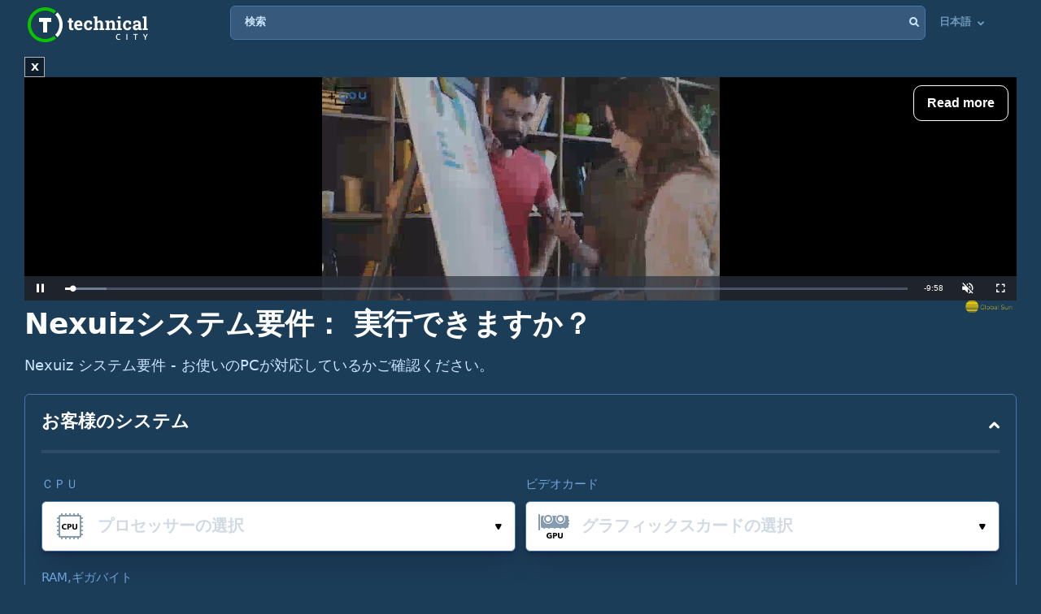

--- FILE ---
content_type: text/html; charset=utf-8
request_url: https://www.google.com/recaptcha/api2/aframe
body_size: 267
content:
<!DOCTYPE HTML><html><head><meta http-equiv="content-type" content="text/html; charset=UTF-8"></head><body><script nonce="4CsPYGoiW2e04_ADiRAo7A">/** Anti-fraud and anti-abuse applications only. See google.com/recaptcha */ try{var clients={'sodar':'https://pagead2.googlesyndication.com/pagead/sodar?'};window.addEventListener("message",function(a){try{if(a.source===window.parent){var b=JSON.parse(a.data);var c=clients[b['id']];if(c){var d=document.createElement('img');d.src=c+b['params']+'&rc='+(localStorage.getItem("rc::a")?sessionStorage.getItem("rc::b"):"");window.document.body.appendChild(d);sessionStorage.setItem("rc::e",parseInt(sessionStorage.getItem("rc::e")||0)+1);localStorage.setItem("rc::h",'1769005597983');}}}catch(b){}});window.parent.postMessage("_grecaptcha_ready", "*");}catch(b){}</script></body></html>

--- FILE ---
content_type: image/svg+xml
request_url: https://technicalcity.b-cdn.net/images/logo-bg.svg
body_size: 431
content:
<svg width="41" height="15" viewBox="0 0 41 15" fill="none" xmlns="http://www.w3.org/2000/svg">
<path fill-rule="evenodd" clip-rule="evenodd" d="M3.34447 0.807659C5.64128 0.807659 6.6285 1.83015 6.6285 3.91373V4.39604C6.6285 5.78509 6.18526 6.67254 5.19803 7.11626C6.38673 7.55999 6.85012 8.58248 6.85012 10.0101V11.1098C6.85012 13.1934 5.70172 14.3123 3.4855 14.3123H0V0.807659H3.34447ZM3.20344 8.23522H2.21622V12.3831H3.4855C4.23096 12.3831 4.63391 12.0551 4.63391 11.0519V9.87507C4.63391 8.62107 4.21081 8.23522 3.20344 8.23522ZM3.28403 2.7369H2.21622V6.30598H3.08256C3.9086 6.30598 4.41228 5.95872 4.41228 4.87835V4.12595C4.41228 3.16133 4.06978 2.7369 3.28403 2.7369ZM10.4968 8.42814V6.69183H30.6442V8.42814H10.4968ZM37.8973 8.71753V6.78829H41V11.0712C41 13.2319 39.8717 14.4667 37.6958 14.4667C35.5199 14.4667 34.3916 13.2319 34.3916 11.0712V4.04878C34.3916 1.88803 35.5199 0.65332 37.6958 0.65332C39.8717 0.65332 41 1.88803 41 4.04878V5.36066H38.9047V3.91373C38.9047 2.94911 38.4614 2.58256 37.7563 2.58256C37.0511 2.58256 36.6079 2.94911 36.6079 3.91373V11.2062C36.6079 12.1709 37.0511 12.5181 37.7563 12.5181C38.4614 12.5181 38.9047 12.1709 38.9047 11.2062V8.71753H37.8973Z" fill="#6E98BC"/>
</svg>


--- FILE ---
content_type: text/plain
request_url: https://rtb.openx.net/openrtbb/prebidjs
body_size: -83
content:
{"id":"43c75859-d7b2-4ffb-a319-4896102d1e2d","nbr":0}

--- FILE ---
content_type: application/javascript; charset=utf-8
request_url: https://fundingchoicesmessages.google.com/f/AGSKWxXKCdcXTWgcv2wWQ952zao62fHag4wCXyqnZMd8wpkpu1dwa99IAUiFS11Yw4ka00uzlGi5lAwKJwM_Pb02SbzfB-5803WA3UI9MrKxUVu6yr-UDZz5kC9cHnMqao1q9e-XpmKBycyOWnEeYtT3q7xdXZpAP1oS6UPEnQJl8vhXTletlgW-vrpIHNNn/_/abvAds_.popupvideoad./adsearch./paytmscripts.js/ad-lil.
body_size: -1291
content:
window['e10be316-c8e2-47f3-8177-651bed402958'] = true;